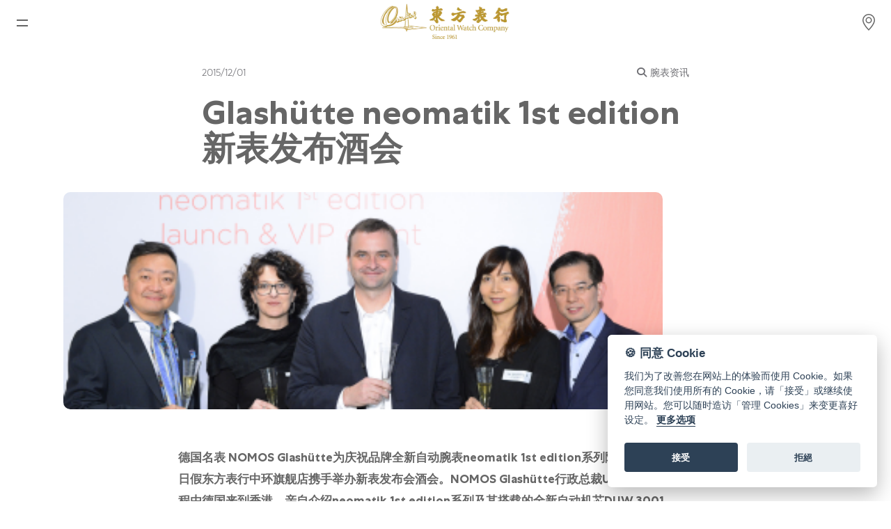

--- FILE ---
content_type: text/html; charset=utf-8
request_url: https://www.orientalwatch.com/oriental_watch_new_details.aspx?lang=bg2312&act=A&actId=49
body_size: 13245
content:


<!DOCTYPE html>
<html lang="zh-hans">

<head>
    <meta name="viewport" content="width=device-width, initial-scale=1.0, minimum-scale=1.0, maximum-scale=5.0">
    <meta charset="UTF-8" />
    <meta name="mobile-web-app-capable" content="yes">
    <meta name="facebook-domain-verification" content="0jwqfzfbpdd28vpgcuvz3oakuvouhy" />
    <link rel="stylesheet" href="https://cdnjs.cloudflare.com/ajax/libs/font-awesome/6.7.1/css/all.min.css">
    
   

    

    <link href="https://cdn.jsdelivr.net/npm/bootstrap@5.3.3/dist/css/bootstrap.min.css" rel="stylesheet" integrity="sha384-QWTKZyjpPEjISv5WaRU9OFeRpok6YctnYmDr5pNlyT2bRjXh0JMhjY6hW+ALEwIH" crossorigin="anonymous">
    <script src="https://cdn.jsdelivr.net/npm/bootstrap@5.3.3/dist/js/bootstrap.bundle.min.js" integrity="sha384-YvpcrYf0tY3lHB60NNkmXc5s9fDVZLESaAA55NDzOxhy9GkcIdslK1eN7N6jIeHz" crossorigin="anonymous"></script>
    <link rel="stylesheet" type="text/css" href="https://www.orientalwatch.com/css/web-nav.css?20250909" />
    <link rel="stylesheet" href="https://www.orientalwatch.com/css/web-master.css?20250909" type="text/css" />
    <script src="https://static.rolex.com/retailers/clock/retailercall.js"></script>
    <script src="https://code.jquery.com/jquery-3.7.1.min.js" integrity="sha256-/JqT3SQfawRcv/BIHPThkBvs0OEvtFFmqPF/lYI/Cxo=" crossorigin="anonymous"></script>

    

    <link rel="stylesheet"  href="https://www.orientalwatch.com/css/OWFormStyle.css?20250909">
    <link rel="shortcut icon" href="https://www.orientalwatch.com/images/oriental_watch.ico" />
    <link rel="Bookmark" href="https://www.orientalwatch.com/images/oriental_watch.ico"/>
    <link rel="apple-touch-icon" href="https://www.orientalwatch.com/images/oriental_watch.png"/>
    <link rel="icon" type="image/png" href="https://www.orientalwatch.com/images/oriental_watch.png"/>
    <link rel="stylesheet" href="https://www.orientalwatch.com/css/cookie-consent.css" media="print" onload="this.media='all'">
    <!-- fonts  -->
    <link rel="preconnect" href="https://fonts.googleapis.com"/>
    <link rel="preconnect" href="https://fonts.gstatic.com" crossorigin>
    <link rel="preload" href="https://fonts.googleapis.com/css2?family=Lato&family=Noto+Sans+SC&family=Noto+Sans+TC&display=swap" as="style">
    <link rel="stylesheet" href="https://fonts.googleapis.com/css2?family=Lato&family=Noto+Sans+SC&family=Noto+Sans+TC&display=swap">



    <script type="text/javascript" src="https://www.orientalwatch.com/js/web-master.js?20250909"></script>

    

    <title>Glashütte neomatik 1st edition 新表发布酒会 - 腕表资讯 - 东方表行</title>
    <link rel="stylesheet" type="text/css" href="https://www.orientalwatch.com//css/about_us/style.css?20250909" />

	<meta name="description" content="德国名表 NOMOS Glashuuml;tte为庆祝品牌全新自动腕表neomatik 1st edition系列隆重诞生，於11月27日假东方表行中环旗舰店携手举办新表发布会酒会。NOMOS Glashuuml;tte行政总裁Uwe Ahrendt先生专程由德国来到香港，亲自介绍neomatik 1st edition系列及其搭载的全新自动机芯DUW 3001。neomatik 1st edition系列自今年10月9号首先在德国发布後，接着登陆纽约和伦敦，再随即到达香港，好让香港的传媒朋友及宾客不用等待良久便可率先欣赏这整套系列的腕表。品牌更於媒体环节特别安排模特儿展示neomatik 1st edition全套一共十款的新表，当中包括NOMOS五个腕表系列: Tangente、Orion、Ludwig、Metro，以及全新的Minimatik；每款各具特色，彰显精湛工艺及时尚设计。除了新表发布外，NOMOS Glashuuml;tte於贵宾环节中更特别邀请了在行内享负盛名的资深钟表监赏家 mdash;曾金成先生及梁春明先生主持讲座，亲自介绍品牌的历史背景、自家机芯以及交流对於NOMOS的感受。来宾一边欣赏NOMOS腕表，一边品嚐多款德国的美酒与佳肴，极尽享受，现场反应十分热烈!    ">
    <meta property="og:title" content="Glashütte neomatik 1st edition 新表发布酒会 - 腕表资讯 - 东方表行" />
    <meta property="og:description" content="德国名表 NOMOS Glashuuml;tte为庆祝品牌全新自动腕表neomatik 1st edition系列隆重诞生，於11月27日假东方表行中环旗舰店携手举办新表发布会酒会。NOMOS Glashuuml;tte行政总裁Uwe Ahrendt先生专程由德国来到香港，亲自介绍neomatik 1st edition系列及其搭载的全新自动机芯DUW 3001。neomatik 1st edition系列自今年10月9号首先在德国发布後，接着登陆纽约和伦敦，再随即到达香港，好让香港的传媒朋友及宾客不用等待良久便可率先欣赏这整套系列的腕表。品牌更於媒体环节特别安排模特儿展示neomatik 1st edition全套一共十款的新表，当中包括NOMOS五个腕表系列: Tangente、Orion、Ludwig、Metro，以及全新的Minimatik；每款各具特色，彰显精湛工艺及时尚设计。除了新表发布外，NOMOS Glashuuml;tte於贵宾环节中更特别邀请了在行内享负盛名的资深钟表监赏家 mdash;曾金成先生及梁春明先生主持讲座，亲自介绍品牌的历史背景、自家机芯以及交流对於NOMOS的感受。来宾一边欣赏NOMOS腕表，一边品嚐多款德国的美酒与佳肴，极尽享受，现场反应十分热烈!    " />
    <meta property="og:type" content="website"/>
    <meta property="og:image" content= "https://www.orientalwatch.com//img/companyActivity/49/Banner_Small_3.png" />
    <meta id="meta-url" property="og:url" content="">
    <meta property="og:site_name" content="東方表行"/>

	<link rel="stylesheet" href="https://www.orientalwatch.com/css/fancybox.css" />
    <script type="text/javascript" src="https://www.orientalwatch.com/js/fancybox.umd.js"></script>

	<script>document.querySelector('#meta-url').setAttribute('content', location.href)</script>

    <style>
    	.article-header {
    		padding: 30px 0;
    	}

    	.category.component {
    		margin-top: 0;
    		margin-bottom: 20px;
    	}

    	.component {
    		margin-left: auto;
    		margin-right: auto;
    		/*			width: 980px;*/
    		width: 70vw;
    		max-width: 700px;
    	}

    	.component-content {
    		margin-left: auto;
    		margin-right: auto;
    		/*    width: 700px;*/
    		width: 70vw;
    		max-width: 700px;
    	}

    	.category-eyebrow {
    		font-size: 14px;
    		font-weight: 300;
    		color: #6e6e73;
    	}


    	.hero-headline {
    		font-size: 48px;
    		line-height: 1.08349;
    		font-weight: 700;
			color: var(--ow-text-light-grey);
    	}

    	.sharesheet-content {
    		max-width: 1200px;
    		margin-bottom: 50px;
    	}

		.sharesheet-content div{
			text-align:center;
		}

    	.bbbbb {
    		max-width: 100% !important;
    		height: auto !important;
    		border-radius: 10px;
			cursor: pointer;
    	}

    	/*.category-eyebrow__date {
    		letter-spacing: 0.5px;
    	}*/

		.category-eyebrow__date a{
    		    color: #6e6e73;
    	}

/*		p {
				max-width: 768px;
	margin-left: auto;
	margin-right: auto;
	margin-top: 30px;
	margin-bottom: 30px;
		}*/

		.sharesheet-content strong {
			font-size: 17px;
            line-height: 1.47059;
		}

        	.sharesheet-content  a {
		text-decoration: underline;
    color: var(--ow-text-light-grey);
		}

		h2 > span{
				font-size: 17px !important;
    line-height: 1.47059;
		}
/*		.sharesheet-content > div:has(img){
			background:yellow;
		}*/

    	@media (max-width: 991px) {
    		.hero-headline {
    			font-size: 32px;
    		}

    		.bbbbb {
    			border-radius: 0px;
    		}

    		.component {
    			width: 90vw;
    		}

    		.component-content {
    			width: 90vw;
    		}

    		.sharesheet-content {
    			padding-left: 0;
    			padding-right: 0;
    		}

		/*	h2{
				width: 87.5%;
			}
					h3{
				width: 87.5%;
			}*/
    	}

    </style>




    <script>
        $(document).ready(function () {

            
            if (location.protocol !== "https:") {
                location.protocol = "https:";
            }
            

            try {
                $('[data-toggle="tooltip"]').tooltip();
            } catch (err) {
            }

            //$('.alertTop').on('click', function (e) {
            //    if (e.target !== this)
            //        return;
            //});
            offcanvas_Switch();

            var tooltipTriggerList = [].slice.call(document.querySelectorAll('[data-bs-toggle="tooltip"]'))
            var tooltipList = tooltipTriggerList.map(function (tooltipTriggerEl) {
                return new bootstrap.Tooltip(tooltipTriggerEl)
            })
        });

         
    </script>

    <!-- Alert Messages - temporarily-->
    <style>
        .alertTop {
            padding: 10px 30px;
            background-color: #7a6843;
            color: white;
            opacity: 1;
            transition: opacity 0.6s;
            cursor: pointer;
            text-align: center;
/*            display: inline-flex;*/
            display: -webkit-box;
            width: 100%;
        }

        .alertClosebtn {
            color: white;
            font-weight: bold;
            font-size: 30px;
            line-height: 20px;
            cursor: pointer;
            transition: 0.3s;
            padding-right: 30px;
        }

            .alertClosebtn:hover {
                color: black;
            }

        @media (max-width: 375px) {
            .alertTop strong:lang(en) {
                font-size: 12px;
            }
        }


</style>
 
    <script>
        $(document).ready(function () {

            $('.alertTop').on('click', function (e) {
                if (e.target !== this)
                    return;
            });

            loadRLX('load');
        });


        function getCookie(name) {
            var nameEQ = name + "=";
            var ca = document.cookie.split(';');
            for (var i = 0; i < ca.length; i++) {
                var c = ca[i];
                while (c.charAt(0) == ' ') c = c.substring(1, c.length);
                if (c.indexOf(nameEQ) == 0) return c.substring(nameEQ.length, c.length);
            }
            return null;
        }

        function logOut_t() {
            try {
                document.getElementById('btnLogout').click();
 
                localStorage.clear();
            } catch (e) {
            }
        }





        function loadRLX(action) {

            


            /*            For iframe        */
                    
            /*            For iframe        */
        }
    </script>

    <!-- Google Tag Manager -->
    <script>(function (w, d, s, l, i) {
            w[l] = w[l] || []; w[l].push({
                'gtm.start':
                    new Date().getTime(), event: 'gtm.js'
            }); var f = d.getElementsByTagName(s)[0],
                j = d.createElement(s), dl = l != 'dataLayer' ? '&l=' + l : ''; j.async = true; j.src =
                    'https://www.googletagmanager.com/gtm.js?id=' + i + dl; f.parentNode.insertBefore(j, f);
        })(window, document, 'script', 'dataLayer', 'GTM-WGWKMJR');</script>
    <!-- End Google Tag Manager -->

    <!-- Global site tag (gtag.js) - Google Analytics 4-->
    <script async src="https://www.googletagmanager.com/gtag/js?id=G-KQSJDY0WDK"></script>
    <script>
        window.dataLayer = window.dataLayer || [];
        function gtag() { dataLayer.push(arguments); }
        gtag('js', new Date());

        gtag('config', 'G-KQSJDY0WDK');
        
    </script>



    <!-- Facebook Pixel Code -->
    <script>
        !function (f, b, e, v, n, t, s) {
            if (f.fbq) return; n = f.fbq = function () {
                n.callMethod ?
                    n.callMethod.apply(n, arguments) : n.queue.push(arguments)
            };
            if (!f._fbq) f._fbq = n; n.push = n; n.loaded = !0; n.version = '2.0';
            n.queue = []; t = b.createElement(e); t.async = !0;
            t.src = v; s = b.getElementsByTagName(e)[0];
            s.parentNode.insertBefore(t, s)
        }(window, document, 'script',
            'https://connect.facebook.net/en_US/fbevents.js');
        fbq('init', '1665076497021994');
        fbq('track', 'PageView');
    </script>
    <noscript>
        <img height="1" width="1" style="display: none"
            src="https://www.facebook.com/tr?id=1665076497021994&ev=PageView&noscript=1" />
    </noscript>
    <!-- End Facebook Pixel Code -->
</head>

<body>

<!-- Google Tag Manager (noscript) -->
<noscript>
    <iframe src="https://www.googletagmanager.com/ns.html?id=GTM-WGWKMJR"
        height="0" width="0" style="display: none; visibility: hidden"></iframe>
</noscript>
<!-- End Google Tag Manager (noscript) -->


    <form method="post" action="./oriental_watch_new_details.aspx?lang=bg2312&amp;act=A&amp;actId=49" id="ctl00">
<div class="aspNetHidden">
<input type="hidden" name="__VIEWSTATE" id="__VIEWSTATE" value="HuCxZPWc5Mwsw04KzCpsXZvGopFpTfKxxMCJktIj0KOAS+ed64OdofLf3sEmzL1sN1Gy3l4gSDLHulQhGq3HsO0rHslLOU7AJS35xBYm5eLGCyR463o5voTE1KPjUq1Oav7GQ7z3M8o9MI8YZ6nh0JqMvDE5w8XcF8XLc+M9/YPvybRqRkbAg+qZpqt7tPGYnlvH/JAXk9mpxB0FnQpoDAMItRSfiu+SE1Gcqdszc1jMnjBr4XxbJKp5x5AjSHXDAKlCn6bs8DTKHH3f8nKXqUSCca6oD5Ny2KCb7g6yFopynB88jLzOgl/glEol8rit6spw0haOxy0Wiiv1HBF8hofAKtoq0NozKcFm2wZhWc5a3IuXI24VbulwverhCLh+9qKzNqiazip5J+JRJlDuhsDEG4HUVsgdoGhzBlGhjn9d92f7cFfxBpd+ljQWqXiBdpGr8KbPPyzKWE1AjuM9Q7XbT1VZR/CUzw/vNrp/Bf0xAPWd1uD9DhPSTTMXkWv8JpmiNu6967QMQeirMby/2+JJLOoccNoYVzwgc4Mwsx/W+Fz2UciAypwHvufio1+QNNL/[base64]/CxUrWRHoMlkVcioi/X5jjA+9vd/rmcfw3QkYXPHmpY8mUdeEmW7X5fIJOdIyupAflsZCGC+L3VkVaEOLCIY1N5rGGVAmHKXZulow7VP/u+bgFWxPbJv3ICLP3tkYcwKGpOMZ2bXAIm8kMHZBiSbcNv73zZQWK+RPglM2ZYwVF1B12XyHdQHUHlp37Atb7B7fN09zhUg7smsJTbbh3xktBx3olI1FbaPiTB/jULyKr/duaf0rbv+tT4rxXSmuu9zOFoyK1aW6OOKxoLDfJtyZe62tTeHwzGZ6uh1/kbc1k6WVV5vMDVkrnMottlEq72j2Jeas5JVzOHJsojiY+cCKoO0vd4pQWfYkvUuYYS/KiiFgDMcjxf3hHPelZHdTP3/wUba4iwPhsqP/i8H+izszxgIioavTdQ9XFjs6pSQKZLbpsXw5xZ+RrVsnmzkxW0l3q4gKGGr/fuX3tlxHqiIltiF4bS/aoiNW58U84B55WO+CbmhQ0bkDEr1y2qkfQoC7GJwO9Y6aMIz2eGLF3Jg6x6wGAcWW8QdMt0CI8hSG3f0tCWtcd8MP2Stnfrt3lwAbQkVCvmKLjwJF1EPZDEJ2wFUWYuPIWumtzJ9hONmtU0T5QmY/[base64]/AFD2K31cNa0H1DhkYPVf6EL7dFZwgS1aq+qYQbSkvLiN/pIhpQJByDIlsneWCwY+iNOZ72zB4wv+2weL9rWz6fFumCP1uH9pmfocSdXp4aOUp/gIrBfBDToaDXbY1X2GW7+u1VHflqBaBvtJppI3Htkh4ZEguCR5tzgjXUedbfAY7RbGwEo4floe1pnXHXj93JwqIF9ESvAREjqPKthJC2us8+kGSnUwYpACgnyK4p0e/zTW4DbNAhOHQS++eaU20EJ5OKcOXQMDLLeyuEQMfNBbOAtjHmRD+gHZAQXFGJoUDZ2gsnKD+md68NCoSDW41Aj/[base64]/8NEi6OvHlBj+ZumOk7wtn4zvaJvjjzEy1X2cRPy9B60iWfCcAccARCLVil8CTDsr+K5/+ZG8jDoiyYiM+Qw0M416KrKG7uhXvvNUEPKHyy/sZPVMQUMZb78kx3dm7BjlUVtkYzPt7BBZIjzDHhFEAsDEU2G0i8gt6w1WIu9zwlkvyG3K/2v6wzWcE+8blTqXzO+vNuo5lW+FMAUg22dH81Oi/XGzu22+8wE8K/wJ8Ud6fJK4hnCsiQ83CwzRL00TOJw/GBhvxejrwZgMLMfPEV4E9vSW6yiZVtbOv5o+8vjUn3YfYMC3H8P2FmgGXRaJ8t1fI59eN0X/[base64]/v1xtJv1S6HlB7lmf04xQQM20d5ysGBnFP9kQJGe3AMynOWB8VIXH4GoakNCxyQhHOD5wCD68LV6TwZw8PcsKG92OGbTZUekgW0JLbSlAlxu9Jpke7TpmXjrtLXif2gKRl2Nt+3eCOGIwU3Szfc4Qre97/kqTNn9X1q3/sTzzcZiy9IAxmtDMjJsL2TgVDCkwJrwGYCi8nI8pC8xVGI+pV/fxUC7unS2iHZQx612sNy1RPyoOGGQ16oL4L/saxStJ/C//AMNaj+3/tLUkI4J0dlGHT0389HQAzOtQ3kq4xo/x8swaJThXwkJ4FQSZ2k+9+a4425+lEdu4/upKt5k8K8dcC5SHTAiVy5rOQjFPPfQB+KWGHBBsjcK9d+73FURy3g1UScPjn+j/H3Rko2VBs3UfKI3X3ZN7bV5yJjjmijxrlgh4OX2Aiq77WTC5312+/T5/nIj3sJEddmBc8s2iIDBsN0OBjhrC4RpAlhzbuiJkD38DgjHwQ7B0Hck94GNC79nYcS99ScF7+lIQhH5W45ggQLI6n2pzVTO2fwsfDNK2gt53sP57fh7wKqCu6weTDykZ1h/LySYc33ymJjX+NG4hIKrDXS/aUKu/u4/MeRKBzlZv6x9x8mWes9MqV25jvZ05qT1GV58jLTxDoY55XVhlo4N9rt6bGFaq+HJEwXT+WznCghU1rOGD0UFnEyNzKR782R/A428YQgTfMA3nEjex53EN/wnx6XNwrCfDrRybQY2Q69tDtJl71A+bAcsQx+OZVT68euoY7dyAlwZVIu5FaT7WGXngn/7S8hD3ERuC5tverRGJqgJYnpySBoJawHRyHfuCrqyR6YNieTAvo8w4rDPMmjmlMJXsTBvLCVmCUGVumy/iPHXBO+xvvsbHwD6jMWEZjCyXMQ1HdH5Yb7IMLIMuE9r7YUHn3DSLUcIDNKidLpYlhYnyfkpTZHh9v8qlhA+2N2XRW201MsnJUr1T5Qhhei6dRmFllF3oNnNiTuEAURrCS4y7nhvlLQ0wgZMibLMz51YPacb0/WUILdVybr0dAvlIM4hiB29KHT+ilAH5JJHZI/UddZQlb6r0RvgEJ/9Q4ASjW9rFX3YtitB1Sk702hAwP728+soxHaeA1Wz9lBvWBj9PQwOd+5fCZUygmArUOE4E4RntUioC4dFfJ36iZN6qPHKGZaRfDesllI8tAFJKzHW6WRZFcbVPipf1bkLF7weuGF0/8UjKW02xbsmA0GfTgWSNRO8pUmdHk0pJV8Ffqz2lm6M9asPCLS9hWoSi16n2/yRyCNIr2pzjIWvPsQXAwcb2DKQWFTeY8Q=" />
</div>

<div class="aspNetHidden">

	<input type="hidden" name="__VIEWSTATEGENERATOR" id="__VIEWSTATEGENERATOR" value="1ADD7BA8" />
	<input type="hidden" name="__EVENTVALIDATION" id="__EVENTVALIDATION" value="GA38TN3gsacjSioxuUqoydB9CZ5Tb6F0Aft0jJgbU4uMA8G3dIeQpDc9R/sRR22xq+45JMoYoHcOEfDxiMaIMwQvLTety4U+cibQ1ZR3Zd9z9S8N4KcqYaywkZni1wKu" />
</div>
        <input id="txtSiteFullPath" type="hidden" value="https://www.orientalwatch.com/">
        <input id="txtLangISO" type="hidden" value="zh-hans">
        <input id="txtBizPath" type="hidden" value="https://img.orientalwatch.biz/">
        <nav id="navID">
        
               <div class="d-1450-mobile-flex" id="d-1450-mobile-flex" style="z-index: 8; position: fixed;">
                   <div class="nav-grid nav-container">
                        <div class="menu-icon-container" onclick="toggleShow('show');closeStoreDiv();">
                        <div class="menu-icon">
                            <span class="line-1"></span>
                            <span class="line-2"></span>
                        </div>
                    </div>
                    </div>
                </div>
            
            <div id="owTopNavbar-simp" class="container-fluid navbar-fixed-top" style="display:none; ">
                <div style="flex:1" class="owTopNavbar-simp-font checkout-href"><a href="https://www.orientalwatch.com/zh-hans/bag/"><i class="fa-solid fa-arrow-left" style="padding-right:7px;"></i><span>购物袋</span></a></div>
                <div class="simp-logo">
                    <img src="https://www.orientalwatch.com/images/logo_ow.webp" alt="東方表行 Oriental Watch" style="max-height: min(100%, 58px);  max-width: 100%; aspect-ratio: 500/139;">
                </div>
                <div style="flex:1"></div>
            </div>

            <div id="owTopNavbar" class="container-fluid navbar-fixed-top"> 
                <div class="container-fluid p-0">
                    <div class="d-1450-mobile-block nav-content-bar"   style="min-height:48px;">

                    <!-- Mobile / Tab////////////////////////////////////////////////////////////////////////////////////////////////////////////////////////////////////////-->
       
                            <svg height="48" width="48"></svg>
                            <a href="https://www.orientalwatch.com/" class="logo">
                                <img src="https://www.orientalwatch.com/images/logo_ow.webp" alt="東方表行 Oriental Watch" style="max-height: min(100%, 58px);  max-width: 100%; aspect-ratio: 500/139;">
                            </a>

                            <div class="search-icon nav-grid" onclick="location.href='https://www.orientalwatch.com/zh-hans/shop/'">
                                <div class="svg-location">
                                    <div class="svg-location-container"></div>
                                </div>
                            </div>

                            
                    </div>
                </div>

                <div class="container-fluid p-0" id="topMenubar" style="max-width:1630px;">
                    <!-- PC ////////////////////////////////////////////////////////////////////////////////////////////////////////////////////////////////////////-->
                    <div class="d-none d-1450-pc">
                        <header class="header-area header-sticky site-header showDesktop" role="banner">
                            <div class="container-fluid" style="height: 75px;">
                                <nav class="main-nav" style="justify-content: space-between;display: flex;">
                                      
                                                   <div id="logoTudor" class="logoTudor">
                                                            <a href="https://onlinestore.orientalwatch.com/cn/brands/tudor/watch" target="_blank">
                                                        <img src="https://www.orientalwatch.com/images/tudor/tudor-plaques-120x60_chs.jpg"  style="height:60px;width:120px;" alt="tudor logo"/>
                                                        </a>
                                                   </div>
                                        
                                            


                                    <div class="ow-logo">
                                        <a href="https://www.orientalwatch.com/">
                                            <img src="https://www.orientalwatch.com/images/logo_ow.webp" class="ow-logo-img"  alt="東方表行 Oriental Watch" style="aspect-ratio: 500/139;">
                                        </a>
                                    </div>

                                        <div class="header-upper-right">
                                               <span  class="svg-location-row1" onclick="location.href='https://www.orientalwatch.com/zh-hans/shop/'">
                                               <span class="svg-location-container" style="margin-right:8px;"></span><span class="label-location-container" aria-label="店铺位置">店铺位置</span>
                                        </span>

                                            <a id="hl_Rolex_Top_logo_Desktop" href="https://www.orientalwatch.com/zh-hans/rolex/discover/" style="height: 100%; display: flex !important; align-items: center; justify-content: center;">
                                                                <div class="rolex-retailer-clock" style="height:70px;width:150px"></div>
                                                            </a>
                                        </div>
                             
                                </nav>

                                  <nav class="main-nav" style="height: 50px;">

                                        <div style="height:100%;position: relative;">
                                          <div id="xsLogo" class="xsLogo">
                                                <a href="https://www.orientalwatch.com/">
                                                    <img src="https://www.orientalwatch.com/images/OWC_logo_300wh.webp" alt="OrientalWatch" style="width:60px; height:100%;">
                                                </a>
                                        </div>

                                        <ul class="nav main-menu" style="left: 50%;transform: translateX(-50%);margin: 0;padding: 0;list-style: none;">
                                            <li class="scroll-to-section nav__item nav_text parent nav_header">
                                                <div class="nav_header_border" aria-label="最新消息">最新消息</div>
                                                <div class="nav__item_1">
                                               
                                                        <div class="nav__item_3" style="display: inline-block;vertical-align: top;">
                                                            <ul class="nav__list">
                                                                <li class="nav__item child"><a href="https://www.orientalwatch.com/zh-hans/article/watches-news/" class="nav__link" aria-label="腕表资讯">腕表资讯</a></li>
                                                                <li class="nav__item child"><a href="https://www.orientalwatch.com/zh-hans/article/company-news/" class="nav__link" aria-label="公司动态">公司动态</a></li>
                                                            </ul>
                                                        </div>
                                            
                                                </div>
                                            </li>


                                            <li class="scroll-to-section nav__item child nav_header">
                                                <a class="nav_text nav_header_border" href="https://www.orientalwatch.com/zh-hans/rolex/discover/" aria-label="劳力士">劳力士</a>
                                            </li>
                                             <li class="scroll-to-section nav__item child nav_header">
                                                <a class="nav_text nav_header_border" href="https://www.orientalwatch.com/zh-hans/rolex-certified-pre-owned/" aria-label="劳力士中古表认证">劳力士中古表认证</a>
                                            </li>
                                            <li class="scroll-to-section nav__item child nav_header">
                                                <a class="nav_text nav_header_border" href="https://onlinestore.orientalwatch.com/cn/brands/tudor/watch"  target="_blank" aria-label="帝舵表">帝舵表</a>
                                            </li>
                                            <li class="scroll-to-section nav__item child nav_header">
                                                <a class="nav_text nav_header_border" href="https://www.orientalwatch.com/zh-hans/brand/" aria-label="品牌">品牌</a>
                                            </li>

                                            <li class="scroll-to-section nav__item nav_text parent nav_header">
                                                <div class="nav_header_border" aria-label="网上商店">网上商店</div>
                                                <div class="nav__item_1">
                                                        <div class="nav__item_3">
                                                            <ul class="nav__list">
                                                                <li class="nav__item nav_text child">
                                                                    <span data-bs-custom-class="tooltipWechat" data-bs-toggle="tooltip" data-bs-placement="right" data-bs-html="true" title="扫码关注东方表行微信精品店<br/><img src='https://www.orientalwatch.com/images/owc_wechat_cn-store.webp'>">
                                                                        中国内地
                                                                    </span>
                                                                </li>
                                                                <li class="nav__item child"><a href="https://onlinestore.orientalwatch.com/cn/" target="_blank" rel="noopener" class="nav__link">香港特别行政区</a></li>
                                                            </ul>
                                                        </div>
                                                </div>
                                            </li>

                                            
                                            <li class="scroll-to-section nav__item child nav_header">
                                                <a class="nav_text nav_header_border" href="https://www.orientalwatch.com/zh-hans/repair/" aria-label="腕表维修">腕表维修</a>
                                            </li>
                                            <li class="scroll-to-section nav__item child nav_header">
                                                <a class="nav_text nav_header_border" href="https://www.orientalwatch.com/zh-hans/contact/" aria-label="联络我们">联络我们</a>
                                            </li>
                                        </ul>
            

                                      <ul class="nav main-menu p-0" style="float: right;">

                                        <span class="svg-location svg-row2" id="locSvg" onclick="location.href='https://www.orientalwatch.com/zh-hans/shop/'">
                                               <span class="svg-location-container" aria-label="店铺位置"></span>
                                        </span>

                                
                                          <span class="svg-wishlist"  id="wishlistSvg" onclick="location.href='https://www.orientalwatch.com/zh-hans/wishlist/'">
                                              <button type="button" class="btn position-relative" style="border: none;" aria-label="Wishlist">
                                                 <i class="fa-regular fa-heart owc-fa-icon wishlist-regular" style="display:none"></i>
    <i class="fa-solid fa-heart owc-fa-icon wishlist-solid" style="display:none"></i>
    
                                              </button>
                                          </span>

                                           <span class="svg-wishlist"  id="bagSvg" onclick="location.href='https://www.orientalwatch.com/zh-hans/bag/'">
                                             <button type="button" class="btn position-relative" style="border: none;" aria-label="Shopping bag">
                                                <svg fill="none" height="24" viewBox="0 0 24 24" width="24" xmlns="http://www.w3.org/2000/svg" class="bag-regular" style="display: none;">
                                                    <path d="M16 11V7C16 4.79086 14.2091 3 12 3C9.79086 3 8 4.79086 8 7V11M5 9H19L20 21H4L5 9Z" 
                                                          stroke="#666" stroke-linecap="round" stroke-linejoin="round" stroke-width="2"/>
                                                </svg>
                                                <svg width="24" height="24" viewBox="0 0 24 24" fill="none" xmlns="http://www.w3.org/2000/svg" class="bag-solid" style="display: none;">
                                                    <path d="M16 11V7C16 4.79086 14.2091 3 12 3C9.79086 3 8 4.79086 8 7V11" 
                                                          stroke="#666" stroke-linecap="round" stroke-linejoin="round" stroke-width="2"/>
                                                    <path d="M5 9H19L20 21H4L5 9Z" 
                                                          stroke="#666" stroke-linecap="round" stroke-linejoin="round" stroke-width="2" fill="#666"/>
                                                </svg>
                                            </button>
                                          </span>
                              
                                          <li class="scroll-to-section nav_text parent nav_header" style="width:50px; line-height: 50px; ">
                                              <svg viewBox="0 0 256 256" xmlns="http://www.w3.org/2000/svg" class="owc-fa-icon"><rect fill="none" height="256" width="256" style=""></rect><circle cx="128" cy="96" fill="none" r="64" stroke="#666" stroke-miterlimit="10" stroke-width="16"></circle><path d="M31,216a112,112,0,0,1,194,0" fill="none" stroke="#666" stroke-linecap="round" stroke-linejoin="round" stroke-width="16"></path></svg>

                                                <div class="nav__item_2">
                                                        <div class="nav__item_3">
                                                            <ul class="nav__list">
                                                                <li class="nav__item child"><a href="https://www.orientalwatch.com/zh-hans/login/" class="nav__link" aria-expanded="false" aria-label="登入"><i class="fa-solid fa-arrow-right-to-bracket vip-icon-child"></i>登入</a></li><li class="nav__item child"><a href="https://www.orientalwatch.com/zh-hans/register/" class="nav__link" aria-expanded="false" aria-label="注册"><i class="fa-solid fa-user-pen vip-icon-child"></i>注册</a></li><li class="nav__item child"><a href="https://www.orientalwatch.com/zh-hans/vip-privileges/" class="nav__link" aria-expanded="false" aria-label="会员尊享"><i class="fa-solid fa-gift vip-icon-child"></i>会员尊享</a></li>
                                                            </ul>
                                                        </div>
                                                </div>
                                            </li>


                                             <li class="scroll-to-section nav__item child nav_header p-0" style="text-align:center;">
                                                 <a class="langToggle" href=https://www.orientalwatch.com/oriental_watch_new_details.aspx?lang=big5&act=A&actID=49>繁</a><a class="langToggle2" href=https://www.orientalwatch.com/oriental_watch_new_details.aspx?lang=eng&act=A&actID=49>EN</a>
                                            </li>
                                   
                                            
                                        </ul>
                                    </div>
                                </nav>


                            </div>
                        </header>
                    </div>
                     <!-- PC - end////////////////////////////////////////////////////////////////////////////////////////////////////////////////////////////////////////-->


                </div>
             </div>
                

             <!-- ///////////////////////////////////////////////////////////////////////////////////////////////////////////////////////////////////////-->
            <div class="nav-content">
                <div class="nav-links offcanvas offcanvas-start d-1450-mobile-flex" style="text-align: center; overflow: scroll; top: 0px; visibility: visible; overflow-x: hidden;" id="navlinksID">

                    <div class="leftMenuItem" id="leftMenuItem">
                        
                        <a class="sb-heading" style="background: none;" href="/" aria-label="首页">首页</a>
                        <div class="sb-heading" aria-label="最新消息">最新消息</div>
                        <a class="sb-primaryLinks" href="https://www.orientalwatch.com/zh-hans/article/watches-news/" aria-label="腕表资讯">腕表资讯</a>
                        <a class="sb-primaryLinks" href="https://www.orientalwatch.com/zh-hans/article/company-news/" aria-label="公司动态">公司动态</a>
                        <a class="sb-heading" style="background: none;" aria-label="劳力士" href="https://www.orientalwatch.com/zh-hans/rolex/discover/">劳力士</a>
                        <a class="sb-heading" style="background: none;" aria-label="劳力士中古表认证" href="https://www.orientalwatch.com/zh-hans/rolex-certified-pre-owned/">劳力士中古表认证</a>
                        <a class="sb-heading" style="background: none;" aria-label="帝舵表" href="https://onlinestore.orientalwatch.com/cn/brands/tudor/watch" target="_blank">帝舵表</a>
                        <a class="sb-heading" style="background: none;" aria-label="品牌" href="https://www.orientalwatch.com/zh-hans/brand/">品牌</a>
                        <a class="sb-heading" style="background: none;" aria-label="店铺位置" href="https://www.orientalwatch.com/zh-hans/shop/">店铺位置</a>
                        <div class="sb-heading" aria-label="网上商店">网上商店</div>
                        <span data-bs-custom-class="tooltipWechat" data-bs-toggle="tooltip" data-bs-html="true" title="扫码关注东方表行微信精品店<br/><img src='/images/owc_wechat_cn-store.webp'>">
                              <a href="#" onclick="return false" class="sb-primaryLinks">中国内地</a>
                        </span>
                         <a class="sb-primaryLinks" target="_blank" aria-label="香港特别行政区" href="https://onlinestore.orientalwatch.com/cn/">香港特别行政区</a>
                        <a class="sb-heading" style="background: none;" aria-label="腕表维修" href="https://www.orientalwatch.com/zh-hans/repair/">腕表维修</a>
                        <a class="sb-heading" style="background: none;" aria-label="联络我们" href="https://www.orientalwatch.com/zh-hans/contact/">联络我们</a>

                        <div class="vip-section">
                            <div class="sb-heading" style="background: #f7f5f2;display: flex;justify-content: space-between;" aria-label="会员">
                                <span>会员</span>
                                <span>
                                    <button type="button" class="btn position-relative" style="border: none;" onclick="location.href='https://www.orientalwatch.com/zh-hans/wishlist/'" aria-label="Wishlist">
                                        <i class="fa-regular fa-heart owc-fa-icon wishlist-regular" style="display: none"></i>
                                        <i class="fa-solid fa-heart owc-fa-icon wishlist-solid" style="display: none"></i>
                                    </button>
                                    <button type="button" class="btn position-relative" style="border: none;" onclick="location.href='https://www.orientalwatch.com/zh-hans/bag/'" aria-label="Shopping bag">
                                        <svg fill="none" height="24" viewBox="0 0 24 24" width="24" xmlns="http://www.w3.org/2000/svg" class="bag-regular" style="display: none;">
                                            <path d="M16 11V7C16 4.79086 14.2091 3 12 3C9.79086 3 8 4.79086 8 7V11M5 9H19L20 21H4L5 9Z"
                                                stroke="#666" stroke-linecap="round" stroke-linejoin="round" stroke-width="2" />
                                        </svg>
                                        <svg width="24" height="24" viewBox="0 0 24 24" fill="none" xmlns="http://www.w3.org/2000/svg" class="bag-solid" style="display: none;">
                                            <path d="M16 11V7C16 4.79086 14.2091 3 12 3C9.79086 3 8 4.79086 8 7V11"
                                                stroke="#666" stroke-linecap="round" stroke-linejoin="round" stroke-width="2" />
                                            <path d="M5 9H19L20 21H4L5 9Z"
                                                stroke="#666" stroke-linecap="round" stroke-linejoin="round" stroke-width="2" fill="#666" />
                                        </svg>
                                    </button>

                                </span>
                            </div>
                            <a href="https://www.orientalwatch.com/zh-hans/login/" class="sb-primaryLinks" aria-label="登入">登入</a><a href="https://www.orientalwatch.com/zh-hans/register/" class="sb-primaryLinks" aria-label="注册">注册</a><a href="https://www.orientalwatch.com/zh-hans/vip-privileges/" class="sb-primaryLinks" aria-label="会员尊享">会员尊享</a>
                        </div>

                        <div style="padding: 30px 0;">
                            <div class="sb-primaryLinks py-3 px-0" style="display: flex;align-items: center; width: min(50%, 330px);justify-content:space-between; margin: 0 auto;"><i class="fa-solid fa-earth-asia"></i><a class="sb_langToggle" href=https://www.orientalwatch.com/oriental_watch_new_details.aspx?lang=big5&act=A&actID=49>繁體中文</a>|<a class="sb_langToggle" href=https://www.orientalwatch.com/oriental_watch_new_details.aspx?lang=eng&act=A&actID=49>English</a></div>

                            <div class="mediaDiv py-3">
                                <span><a href="https://www.facebook.com/orientalwatch/" target="_blank" aria-label="facebook social icon">
                                    <i class="fa-brands fa-facebook-square fa-2x" aria-hidden="true"></i>
                                </a>
                                </span>
                                <span><a href="https://www.instagram.com/orientalwatchcompany/" target="_blank" aria-label="instagram social icon">
                                    <i class="fa-brands fa-instagram fa-2x" aria-hidden="true"></i>
                                </a></span>
                                <span><a href="https://www.youtube.com/user/orientalwatchcompany" target="_blank" aria-label="youtube social icon">
                                    <i class="fa-brands fa-youtube fa-2x" aria-hidden="true"></i>
                                </a></span>
                                <span><a href="https://weibo.com/orientalwatch/" target="_blank" aria-label="weibo social icon">
                                    <i class="fa-brands fa-weibo fa-2x" aria-hidden="true"></i>
                                </a></span>
                                <span data-bs-custom-class="tooltipWechat" data-bs-toggle="tooltip" data-bs-html="true" role="button" title="扫描二维码<br/>或<br/>添加 <b>owcwechat</b><br/>关注 东方表行官方微信<br/><img src='https://www.orientalwatch.com/images/ow-wechat-qr.jpg'>">
                                    <a href="#" onclick="return false" aria-label="wechat"><i class="fa-brands fa-weixin fa-2x" aria-hidden="true"></i></a>
                                </span>
                            </div>

                            <div style="text-align: -webkit-center;">
                                <a class="p-3" href="https://www.orientalwatch.com/zh-hans/rolex/discover/">
                                    
                                        <div class="rolex-retailer-clock" style="height:70px;width:150px"></div>
                                    
                                </a>
                                
                                    <a class="p-3" href=https://onlinestore.orientalwatch.com/cn/brands/tudor/watch><div style="justify-content: center;-webkit-box-align: center;-webkit-align-items: center;-ms-flex-align: center;align-items: center;display: -webkit-box;display: -webkit-flex;display: -ms-flexbox;display: flex;text-decoration: none!important;">
                                        <img src=https://www.orientalwatch.com/images/tudor/tudor-plaques-120x60_chs.jpg style="height:60px;width:120px;" alt="tudor logo"/></div>
                                    </a>
                                    
                            </div>
                        </div>

                    </div>
                 </div>

                <!-- START nav-links2 -->
                <div class="nav-links2 d-md-none" style="text-align: center; overflow: scroll; overflow-x: hidden;display:none" id="navlinksID2">
                    <div class="leftMenuItem px-5" style="text-align: center; padding-top: 55px">
                        <div class="globalnav-searchfield-wrapper">
                            <input autocomplete="off" id="globalnav-searchfield-input" class="globalnav-searchfield-input" placeholder="搜寻" spellcheck="false">

                            <button aria-hidden="true" aria-label="Submit search" class="globalnav-searchfield-submit" disabled tabindex="-1" type="submit">
                                <span class="globalnav-image-regular" style="display: flex;">
                                    <svg height="40" width="40" xmlns="http://www.w3.org/2000/svg">
                                        <path d="m28.6724 27.8633-5.07-5.07c-.0095-.0095-.0224-.0122-.032-.0213a7.9967 7.9967 0 1 0 -1.8711 1.7625c.0254.03.0357.0681.0642.0967l5.07 5.07a1.3 1.3 0 0 0 1.8389-1.8379zm-18.0035-10.0033a6.5447 6.5447 0 1 1 6.545 6.5449 6.5518 6.5518 0 0 1 -6.545-6.5449z"></path>
                                    </svg>
                                </span>
                            </button>
                        </div>

                        <div class="globalnav-searchresults" style="text-align: left">
                            <div class="globalnav-searchresults-current" id="RLsuggestion"></div>
                            <div class="globalnav-searchresults-current o-search-items" id="RLresult"></div>
                            <div class="globalnav-searchresults-current" id="RLquick">
                                <div class="globalnav-searchresults-container">
                                    <span class="globalnav-searchresults-header">快速连结</span>
                                    <ul class="globalnav-searchresults-list p-0 m-0" role="list">

                                        <li class="globalnav-searchresults-list-item" role="listitem">
                                            <a class="globalnav-searchresults-list-link  m-0" href="https://www.orientalwatch.com/zh-hans/rolex/contact/" data-label="寻找零售店">
                                                <span class="globalnav-searchresults-list-icon">
                                                    <span class="globalnav-image-compact globalnav-link-image">
                                                        <svg height="25" viewBox="0 0 13 25" width="13" xmlns="http://www.w3.org/2000/svg">
                                                            <path d="m12.3577 13.4238-4.4444 4.4444a.6.6 0 0 1 -.8486-.8477l3.37-3.37h-9.3231a.65.65 0 0 1 0-1.3008h9.3232l-3.37-3.37a.6.6 0 0 1 .8486-.8477l4.4444 4.4444a.5989.5989 0 0 1 -.0001.8474z"></path></svg>
                                                    </span>
                                                </span>
                                                <span class="globalnav-searchresults-list-text">寻找零售店</span>
                                            </a>
                                        </li>

                                        <li class="globalnav-searchresults-list-item" role="listitem">
                                            <a class="globalnav-searchresults-list-link  m-0" href="https://www.orientalwatch.com/zh-hans/rolex/watches/?gender=men" data-label="劳力士男装腕表">
                                                <span class="globalnav-searchresults-list-icon">
                                                    <span class="globalnav-image-compact globalnav-link-image">
                                                        <svg height="25" viewBox="0 0 13 25" width="13" xmlns="http://www.w3.org/2000/svg">
                                                            <path d="m12.3577 13.4238-4.4444 4.4444a.6.6 0 0 1 -.8486-.8477l3.37-3.37h-9.3231a.65.65 0 0 1 0-1.3008h9.3232l-3.37-3.37a.6.6 0 0 1 .8486-.8477l4.4444 4.4444a.5989.5989 0 0 1 -.0001.8474z"></path></svg>
                                                    </span>
                                                </span>
                                                <span class="globalnav-searchresults-list-text">劳力士男装腕表</span>
                                            </a>
                                        </li>

                                        <li class="globalnav-searchresults-list-item" role="listitem">
                                            <a class="globalnav-searchresults-list-link  m-0" href="https://www.orientalwatch.com/zh-hans/rolex/watches/?gender=women" data-label="劳力士女装腕表">
                                                <span class="globalnav-searchresults-list-icon">
                                                    <span class="globalnav-image-compact globalnav-link-image">
                                                        <svg height="25" viewBox="0 0 13 25" width="13" xmlns="http://www.w3.org/2000/svg">
                                                            <path d="m12.3577 13.4238-4.4444 4.4444a.6.6 0 0 1 -.8486-.8477l3.37-3.37h-9.3231a.65.65 0 0 1 0-1.3008h9.3232l-3.37-3.37a.6.6 0 0 1 .8486-.8477l4.4444 4.4444a.5989.5989 0 0 1 -.0001.8474z"></path></svg>
                                                    </span>
                                                </span>
                                                <span class="globalnav-searchresults-list-text">劳力士女装腕表</span>
                                            </a>
                                        </li>

                                    </ul>
                                </div>
                            </div>
                        </div>
                    </div>
                </div>
<!-- END nav-links2 -->
                </div>
        </nav>

                    

        <div class="container-fluid p-0" style="position: relative;">      
            <div id="RolexTopHeaderID">          
                



            </div>


            <div id="PageContent">
                <div id="overlay"></div>
                <div id="underlay"><div class="CenterEverything"><div class="spinner-border text-secondary" role="status"><span class="visually-hidden"></span> </div></div></div>

                
   
    <div class="container-xl" style="min-height: 70vh;word-wrap: break-word;">
         <div class="article-header">    <div class="category component">        <div class="component-content">            <div class="category-eyebrow">                    <span class="category-eyebrow__date">2015/12/01<a class="float-end" href="https://www.orientalwatch.com/zh-hans/article/watches-news/"><i class="fa-solid fa-magnifying-glass" style="margin-right: 5px;"></i>腕表资讯</a></span>        </div>    </div>    </div>    <div class="pagetitle component">        <div class="component-content">            <h1 class="hero-headline">Glashütte neomatik 1st edition 新表发布酒会</h1>        </div>    </div> </div><div class="container-xl sharesheet-content"><div style="text-align: left;"><a data-fancybox="gallery" data-src="https://www.orientalwatch.com/image.aspx?f=companyactivity/49/banner2.png"><img class="bbbbb reveal"  src="https://www.orientalwatch.com/image.aspx?f=companyActivity/49/Banner2.png&amp;h=140&amp;w=386" alt="" width="861" height="312" /></a></div><div>&nbsp;</div><h2 class="reveal"><span style="font-size: 12pt;">德国名表 NOMOS Glash&uuml;tte为庆祝品牌全新自动腕表neomatik 1st edition系列隆重诞生，於11月27日假东方表行中环旗舰店携手举办新表发布会酒会。NOMOS Glash&uuml;tte行政总裁Uwe Ahrendt先生专程由德国来到香港，亲自介绍neomatik 1st edition系列及其搭载的全新自动机芯DUW 3001。</span></h2><h2 class="reveal"><span style="font-size: 12pt;">&nbsp;</span></h2><h2 class="reveal"><span style="font-size: 12pt;">neomatik 1st edition系列自今年10月9号首先在德国发布後，接着登陆纽约和伦敦，再随即到达香港，好让香港的传媒朋友及宾客不用等待良久便可率先欣赏这整套系列的腕表。品牌更於媒体环节特别安排模特儿展示neomatik 1st edition全套一共十款的新表，当中包括NOMOS五个腕表系列: Tangente、Orion、Ludwig、Metro，以及全新的Minimatik；每款各具特色，彰显精湛工艺及时尚设计。</span></h2><h2 class="reveal"><span style="font-size: 12pt;">&nbsp;</span></h2><h2 class="reveal"><span style="font-size: 12pt;">除了新表发布外，NOMOS Glash&uuml;tte於贵宾环节中更特别邀请了在行内享负盛名的资深钟表监赏家 &mdash;曾金成先生及梁春明先生主持讲座，亲自介绍品牌的历史背景、自家机芯以及交流对於NOMOS的感受。来宾一边欣赏NOMOS腕表，一边品嚐多款德国的美酒与佳肴，极尽享受，现场反应十分热烈!</span></h2><div>&nbsp;</div><div style="text-align: left;"><a data-fancybox="gallery" data-src="https://www.orientalwatch.com/image.aspx?f=companyactivity/49/sir8748-99x150.jpg"><img class="bbbbb reveal"  src="https://www.orientalwatch.com/image.aspx?f=companyActivity/49/SIR8748-99x150.jpg&amp;h=150&amp;w=99" alt="" width="141" height="214" /></a>&nbsp; &nbsp;<a data-fancybox="gallery" data-src="https://www.orientalwatch.com/image.aspx?f=companyactivity/49/sir8773-99x150.jpg"><img class="bbbbb reveal"  src="https://www.orientalwatch.com/image.aspx?f=companyActivity/49/SIR8773-99x150.jpg&amp;h=150&amp;w=99" alt="" width="141" height="214" /></a>&nbsp; &nbsp;<a data-fancybox="gallery" data-src="https://www.orientalwatch.com/image.aspx?f=companyactivity/49/sir9361-99x150.jpg"><img class="bbbbb reveal"  src="https://www.orientalwatch.com/image.aspx?f=companyActivity/49/SIR9361-99x150.jpg&amp;h=150&amp;w=99" alt="" width="141" height="214" /></a>&nbsp; &nbsp;<a data-fancybox="gallery" data-src="https://www.orientalwatch.com/image.aspx?f=companyactivity/49/sir9361_2-99x150.jpg"><img class="bbbbb reveal"  src="https://www.orientalwatch.com/image.aspx?f=companyActivity/49/SIR9361_2-99x150.jpg&amp;h=150&amp;w=99" alt="" width="141" height="214" /></a></div><div style="text-align: left;">&nbsp;</div><div style="text-align: left;"><a data-fancybox="gallery" data-src="https://www.orientalwatch.com/image.aspx?f=companyactivity/49/sir8137-150x99.jpg"><img class="bbbbb reveal"  src="https://www.orientalwatch.com/image.aspx?f=companyActivity/49/SIR8137-150x99.jpg&amp;h=99&amp;w=150" alt="" width="218" height="144" /></a>&nbsp; &nbsp;<a data-fancybox="gallery" data-src="https://www.orientalwatch.com/image.aspx?f=companyactivity/49/sir9262-150x99.jpg"><img class="bbbbb reveal"  src="https://www.orientalwatch.com/image.aspx?f=companyActivity/49/SIR9262-150x99.jpg&amp;h=99&amp;w=150" alt="" width="218" height="144" /></a></div></div> 
                    </article>
        </div>
    </div>

    </div>

     <script>
         Fancybox.bind('[data-fancybox="gallery"]', {
             Toolbar: {
                 display: [
                     "close",
                 ],
             },
         });
     </script>


  
                        

                <!---------------------     Keep exploring : Start      --------------------->

                
                <!---------------------     Keep exploring : END      --------------------->
   

                <!---------------------     Rolex Footer : Start      --------------------->
                
                <!---------------------     Rolex Footer : END      --------------------->





               <!--------------------- RCPO  -  Keep exploring : Start      --------------------->

                
               <!--------------------- RCPO  -   Keep exploring : END      --------------------->

               <!---------------------  RCPO  -      Rolex Footer : Start      --------------------->
                
                <!---------------------    RCPO  -     Rolex Footer : END      --------------------->

            </div>
        </div>


<!---------------------     Footer : Start      --------------------->
        <footer class="MainFooter text-center">
            <div class="footerBG"></div>
            <div style="position: inherit;color: var(--ow-text-light-grey) !important;">

                <ul class="social-icons">
                    <li>
                        <a class="social-icons__link" target="_blank" rel="noopener" href="https://www.facebook.com/orientalwatch/" aria-label="facebook social icon">
                            <i class="fa-brands fa-facebook-square fa-2x" aria-hidden="true"></i>
                        </a>
                    </li>
                    <li>
                        <a class="social-icons__link" target="_blank" rel="noopener" href="https://www.instagram.com/orientalwatchcompany/" aria-label="instagram social icon">
                            <i class="fa-brands fa-instagram fa-2x" aria-hidden="true"></i>
                        </a>
                    </li>
                    <li>
                        <a class="social-icons__link" target="_blank" rel="noopener" href="https://www.youtube.com/user/orientalwatchcompany" aria-label="youtube social icon">
                            <i class="fa-brands fa-youtube fa-2x" aria-hidden="true"></i>
                        </a>
                    </li>
                    <li>
                        <a class="social-icons__link" target="_blank" rel="noopener" href="https://weibo.com/orientalwatch/" aria-label="weibo social icon">
                            <i class="fa-brands fa-weibo fa-2x" aria-hidden="true"></i>
                        </a>
                    </li>
                    <li>
                        <span data-bs-custom-class="tooltipWechat" data-bs-toggle="tooltip" data-bs-html="true" role="button" title="扫描二维码<br/>或<br/>添加 <b>owcwechat</b><br/>关注 东方表行官方微信<br/><img src='https://www.orientalwatch.com/images/ow-wechat-qr.jpg'>">
                            <span onclick="return false" class="social-icons__link" style="cursor: pointer;"><i class="fa-brands fa-weixin fa-2x" aria-hidden="true"></i></span>
                        </span>
                    </li>
                </ul>

                <div class="copyright-bottom" aria-label="Footer Disclaimer">
                
                        <p class="copyright-content" id="secure_payment_title" style=" font-weight: 700; padding-bottom:10px;display:none;">
                            <i class="fa-solid fa-lock" style="padding-right: 7px;"></i>所有资料均将加密
                        </p>


                    <p class="copyright-content">© 2026 Oriental Watch Company Limited. <span style="white-space: nowrap;">All Rights Reserved.</span></p>
                    <p class="copyright-content" id="footer_dpms" style="padding-top: 10px">贵金属及宝石B类注册交易商(注册号码：B-B-23-12-03776)</p>
                </div>
                

                    <ul class="copyright-bottom linklist">  
                             <li class="linklist-item"><a href="#" aria-label="管理 Cookies" data-cc="c-settings" onclick="return false;">管理 Cookies</a></li>
                            <li class="linklist-item"><a id="hlb_AboutUs" href="https://www.orientalwatch.com/zh-hans/about-us/">关于我们</a></li>
                            <li class="linklist-item"><a id="hlb_Investors" href="https://www.orientalwatch.com/owh/main.aspx?lang=bg2312" target="_blank">投资者关系</a></li>
                            <li class="linklist-item"><a id="hlb_Sitemap" href="https://www.orientalwatch.com/article.aspx?lang=bg2312&amp;id=228">网站地图</a></li>
                            <li class="linklist-item"><a id="hlb_TermsAndConditions" href="https://www.orientalwatch.com/article.aspx?lang=bg2312&amp;id=229">条款及条件</a></li>
                            <li class="linklist-item"><a id="hlb_PrivacyPolicy" href="https://www.orientalwatch.com/article.aspx?lang=bg2312&amp;id=501">隐私政策</a></li>
                     </ul>
              </div>
        </footer>
<!---------------------     Footer : END      --------------------->


<!---------------------      Rolex Clock : Start     --------------------->
        <script>
            var rdp = new RolexRetailerClock();
            var rdpConfig = {
                dealerAPIKey: '20760e96676fa1b8b9014d7c6aad8055',
                lang: 'zh_cn',
                colour: 'gold'
            }
            try {
                rdp.getRetailerClock(rdpConfig);
            } catch (err) { }
        </script>
<!---------------------      Rolex Clock : END      --------------------->

            
        <input type="submit" name="ctl00$btnLogout" value="" id="btnLogout" style="display:none" />


    </form>

  



    <script type="text/javascript" src="https://www.orientalwatch.com/js/cookie-consent.js"></script>
    <script type="text/javascript" src="https://www.orientalwatch.com/js/cookieconsent-init.js"></script>


      
</body>
</html>

--- FILE ---
content_type: text/css
request_url: https://www.orientalwatch.com//css/about_us/style.css?20250909
body_size: 1007
content:


/*add lines 20170824*/
ul 
        {
	        border: 0;
	        font: inherit;
	        font-size: 100%;
	        margin: 0;
	        padding: 0;
	        text-decoration:none;
	        vertical-align: baseline;
        }

        ul {
	        list-style: none;
        }

        ul.meta {
            font-size: 0.85em;
            color: #a1aaa5;
        }

        blockquote, q {
	        quotes: none;
        }
        blockquote:before, blockquote:after,
        q:before, q:after {
	        content: '';
	        content: none;
        }

        .row{
            margin-left:0;
            margin-right:0;
        }


p {
	text-align: center;
}

h2 {
	font-size: 26px;
	color: var(--ow-text-light-grey);
	font-weight: 600;
	max-width: 768px;
	margin-left: auto;
	margin-right: auto;
	margin-top: 30px;
	margin-bottom: 30px;
}

h3 {
	font-size: 20px;
	color: var(--ow-text-light-grey);
	font-weight: 600;
	max-width: 768px;
	margin-left: auto;
	margin-right: auto;
	margin-top: 30px;
	margin-bottom: 30px;
}

        h3 a{
            font-size: 14px;
            color: var(--ow-text-light-grey);
            font-weight: 600;
        }

        h3 a:hover{
            color: var(--ow-text-light-grey);
            text-decoration:none;
        }

        section, article {
		    margin-bottom: 2em;
	    }

		    
        section > :last-child, section:last-child, article > :last-child, article:last-child {			    
            margin-bottom: 0;		    
        }

	    header > p {
		    display: block;
		    /*font-family: 'Open Sans Condensed', sans-serif;*/
		    font-weight: 600;
		    text-transform: uppercase;
            color: #76000A;
	    }

        

        h2.major {
            position: relative;
            /* border-top: solid 5px #e7eae8; */
            border-top: solid 5px var(--ow-text-light-grey);
            /* font-size: 1.65em; */
            font-size: 26px;
            text-align: left;
            margin: 0 0 3em 0;
        }
    

        h2.major span {
            background: #fff;
            position: relative;
            display: inline-block;
            /* font-family: 'Open Sans Condensed', sans-serif; */
            /*font-family: Arial, Helvetica, sans-serif;*/
            font-weight: 600;
            /* text-transform: uppercase; */
            /* color: #6b7770; */
            color: var(--ow-text-light-grey);
            /* font-size: 20pt; */
            top: -0.775em;
            padding: 0 1.5em 0 1.5em;
        }
        .sidebar
        {
            padding-top:35px;
        }

        @media screen and (min-width: 737px){
            .sidebar h2.major {
                text-align: left;
                margin: 0 0 1em 0;
            }
        }

        @media screen and (min-width: 737px) {
            .sidebar h2.major span {
                padding-left: 0;
            }
        }


        ul.divided > li:first-child {
            border-top: 0;
            padding-top: 0;
            margin-top: 0;
        }
        
        section > :last-child, section:last-child, article > :last-child, article:last-child {
            margin-bottom: 0;
        }


        ul.divided > li {
            /* border-top: solid 2px #e7eae8; */
            border-top: solid 2px var(--ow-text-light-grey);
            padding-top: 2.35em;
            margin-top: 2.35em;
        }


        .button.alt {
            /* background: #c1cac5; */
            background: var(--ow-text-light-grey);
        }

        .button:hover {
            /* background: #c1cac5; */
            /*background: var(--ow-text-light-grey);*/
            color: #fff;
            text-decoration:none;
        }

        .button.alt:hover {
            /* background: #ccd5d0; */
            background: #bb7f02;
        }

        @media screen and (min-width: 737px) {
            input[type="button"], input[type="submit"], input[type="reset"], button, .button {
                font-size: 1.25em;
                padding: 0.85em 1.85em;
            }
        }

        .button {
            -webkit-appearance: none;
            display: inline-block;
            /*font-family: 'Open Sans Condensed', sans-serif;*/   /*Modified by Vincent 2020.02.06*/
            font-weight: 600;
            text-transform: uppercase;
            text-decoration: none;
            /*background: #b1ddab;*/
            color: #fff;
            border: 0;
            line-height: 1em;
            border-radius: 8px;
            outline: 0;
            cursor: pointer;
            /*-moz-transition: background-color .2s ease-in-out;
            -webkit-transition: background-color .2s ease-in-out;
            -o-transition: background-color .2s ease-in-out;
            -ms-transition: background-color .2s ease-in-out;*/
            transition: background-color .2s ease-in-out;

            letter-spacing: 1.5px;
        }

        @media screen and (max-width: 736px) {
            .button {
                 font-size: 1.5em; 
                 width: 100%; 
                 padding: 0.75em 0 0.75em 0; 
                 margin-top: 0.5em; 
                 text-align: center; 
            }
        }
        /*add lines 20170824*/